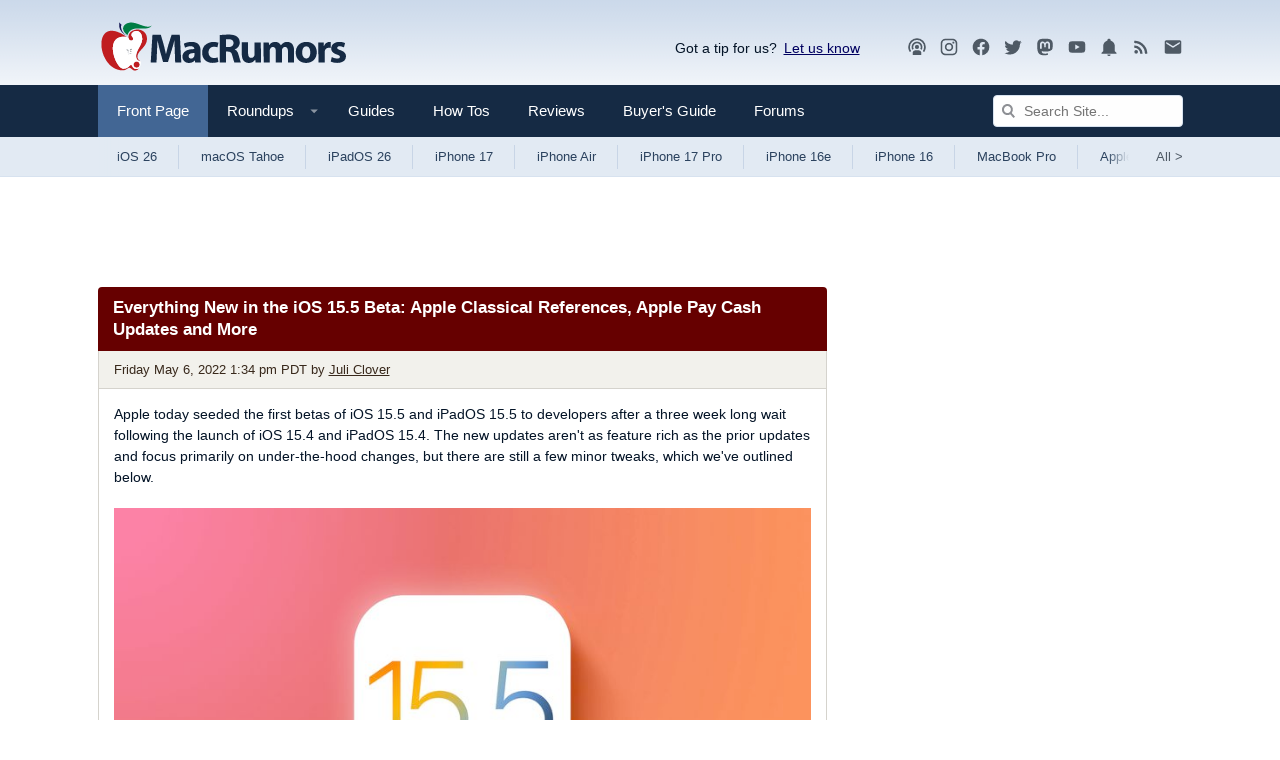

--- FILE ---
content_type: text/html; charset=utf-8
request_url: https://www.google.com/recaptcha/api2/aframe
body_size: 268
content:
<!DOCTYPE HTML><html><head><meta http-equiv="content-type" content="text/html; charset=UTF-8"></head><body><script nonce="6dxqrR1VQrCZG672CznwTQ">/** Anti-fraud and anti-abuse applications only. See google.com/recaptcha */ try{var clients={'sodar':'https://pagead2.googlesyndication.com/pagead/sodar?'};window.addEventListener("message",function(a){try{if(a.source===window.parent){var b=JSON.parse(a.data);var c=clients[b['id']];if(c){var d=document.createElement('img');d.src=c+b['params']+'&rc='+(localStorage.getItem("rc::a")?sessionStorage.getItem("rc::b"):"");window.document.body.appendChild(d);sessionStorage.setItem("rc::e",parseInt(sessionStorage.getItem("rc::e")||0)+1);localStorage.setItem("rc::h",'1769317216906');}}}catch(b){}});window.parent.postMessage("_grecaptcha_ready", "*");}catch(b){}</script></body></html>

--- FILE ---
content_type: text/plain
request_url: https://rtb.openx.net/openrtbb/prebidjs
body_size: -83
content:
{"id":"6e1ea567-483b-499f-9085-c1290bcc0e23","nbr":0}

--- FILE ---
content_type: text/plain
request_url: https://rtb.openx.net/openrtbb/prebidjs
body_size: -224
content:
{"id":"812595a5-bc2a-49b5-a69f-8857bb86adf6","nbr":0}

--- FILE ---
content_type: text/plain; charset=UTF-8
request_url: https://at.teads.tv/fpc?analytics_tag_id=PUB_17002&tfpvi=&gdpr_consent=&gdpr_status=22&gdpr_reason=220&ccpa_consent=&sv=prebid-v1
body_size: 56
content:
MGVjNDU1YjAtZTVlMy00MmIwLTg4ZjgtMDM4MjJiMjAyNjhlIzQtNA==

--- FILE ---
content_type: text/plain
request_url: https://rtb.openx.net/openrtbb/prebidjs
body_size: -224
content:
{"id":"eb17a3fe-6aa8-4abd-8222-bdb8c9cccad8","nbr":0}

--- FILE ---
content_type: text/plain; charset=utf-8
request_url: https://ads.adthrive.com/http-api/cv2
body_size: 4469
content:
{"om":["07qjzu81","0sj1rko5","0sm4lr19","1","10011/6d6f4081f445bfe6dd30563fe3476ab4","1011_74_18364134","1028_8728253","10ua7afe","11142692","11509227","1185:1610326628","1185:1610326728","11896988","12010080","12010084","12010088","12168663","12169133","124843_10","124844_23","124848_8","124853_8","13kgpope","1453468","1610326628","1610326728","1610338925","1611092","17x0742b","1dd724d5-8137-4862-aea2-fc2fd77a7ec6","1dynz4oo","1f1b5ad4-bf40-4963-81d0-31b60d080657","1ktgrre1","202430_200_EAAYACogrPcXlVDpv4mCpFHbtASH4.EGy-m7zq791oD26KFcrCUyBCeqWqs_","206_547869","2132:46039258","2179:581953605305807981","2249:691925891","2249:703669956","2249:704215925","22674113-eae0-4c3f-8ea0-58c3bb1107bc","2307:00xbjwwl","2307:0llgkye7","2307:1oawpqmi","2307:2gev4xcy","2307:2syjv70y","2307:4etfwvf1","2307:66r1jy9h","2307:6nj9wt54","2307:794di3me","2307:7fmk89yf","2307:7uqs49qv","2307:7xb3th35","2307:8orkh93v","2307:9am683nn","2307:9krcxphu","2307:9nex8xyd","2307:a566o9hb","2307:bfwolqbx","2307:bwp1tpa5","2307:cv0h9mrv","2307:fovbyhjn","2307:g749lgab","2307:gn3plkq1","2307:hbje7ofi","2307:ixtrvado","2307:ksc9r3vq","2307:m6rbrf6z","2307:n2upfwmy","2307:owpdp17p","2307:pi9dvb89","2307:plth4l1a","2307:q9frjgsw","2307:r31xyfp0","2307:rram4lz0","2307:rzs2z5mf","2307:s2ahu2ae","2307:tdv4kmro","2307:tty470r7","2307:u4atmpu4","2307:ww2ziwuk","2307:x7xpgcfc","2307:xoozeugk","2307:yass8yy7","2307:z2zvrgyz","2307:zisbjpsl","2307:zmciaqa3","2409_15064_70_85445183","2409_15064_70_85808977","2409_25495_176_CR52092918","2409_25495_176_CR52092920","2409_25495_176_CR52092921","2409_25495_176_CR52092923","2409_25495_176_CR52092956","2409_25495_176_CR52092959","2409_25495_176_CR52150651","2409_25495_176_CR52153848","2409_25495_176_CR52153849","2409_25495_176_CR52175340","2409_25495_176_CR52178316","2409_25495_176_CR52186411","2409_25495_176_CR52188001","24602725","24655291","24694792","24694793","24694815","24732876","247654825","249085659","25_0l51bbpm","25_8b5u826e","25_nin85bbg","25_op9gtamy","25_sqmqxvaf","25_utberk8n","25_vfvpfnp8","25_yi6qlg3p","2662_255125_8179289","2676:86895130","2760:176_CR52092956","2760:176_CR52092957","2760:176_CR52092958","2760:176_CR52092959","2760:176_CR52150651","2760:176_CR52153848","2760:176_CR52186411","29414696","29414711","2jjp1phz","2syjv70y","3018/b81b24154716fdab27f4be220bf5984d","308_125203_18","308_125204_13","33603859","33605376","33605403","33605623","33627470","33637455","34182009","3490:CR52092918","3490:CR52092921","3490:CR52092923","3490:CR52175339","3490:CR52175340","3490:CR52178316","3490:CR52186411","3490:CR52212688","3490:CR52223710","3646_185414_T26335189","3658_136236_x7xpgcfc","3658_1406006_T26265352","3658_15038_roi78lwd","3658_15106_u4atmpu4","3658_155735_plth4l1a","3658_15936_5xwltxyh","3658_203382_z2zvrgyz","3658_215376_T26224673","3658_245791_o6vx6pv4","3658_608642_5s8wi8hf","37552784-1958-4d50-b443-d2ac912b3b0c","37cerfai","381513943572","3858:7641990","38c74c00-cb96-4e1d-b758-7789af72768c","39364467","3llgx2fg","3v2n6fcp","3zvv1o7w","409_216418","409_220369","409_226321","409_227223","409_227224","42158827","44023623","44629254","44z2zjbq","458901553568","45999649","46039955","4714_18819_AV447CLUNRFSRGZGSZDVC2","4714_18819_QK3SE5REXVCDHKEKVQWITS","47869802","481703827","485027845327","4d551816-fd65-4070-bb23-29da1537398f","4etfwvf1","4fk9nxse","4n9mre1i","50a194ab-5b2d-4829-98a0-4007fae40258","523_354_8907148","53020413","53v6aquw","54127665","544167785","54779847","549410","5504:203864","5510:cymho2zs","5510:echvksei","5510:quk7w53j","5510:ta6sha5k","5510:u4atmpu4","5510:ujl9wsn7","554460","554462","557_409_220139","557_409_220141","557_409_220149","557_409_220157","557_409_220158","557_409_220159","557_409_220171","557_409_220333","557_409_220344","557_409_228055","557_409_228064","557_409_228065","557_409_228069","557_409_228077","557_409_228087","557_409_228089","557_409_228105","558_93_5s8wi8hf","558_93_i90isgt0","558_93_u4atmpu4","560_74_18268075","56341213","56544593","583652883178231326","59873208","5fd1690d-1cd4-4943-bc33-124d202f981d","5i2983ultpz","5s8wi8hf","5ubl7njm","601381636","60360546","61085224","61444664","61900466","61916211","61916223","61916225","61916229","61932920","61932925","62187798","6226507991","6226508011","6226527055","6226530649","6226534791","623395949","627309156","627309159","628015148","628086965","628153053","628153173","628222860","628360579","628360582","628444349","628444433","628444439","628456310","628456313","628456391","628456403","628622163","628622166","628622169","628622172","628622178","628622241","628622244","628622247","628622250","628683371","628687043","628687157","628687460","628687463","628803013","628841673","629007394","629009180","629167998","629168001","629168010","629168565","629171196","629171202","629255550","62946748","62971378","630137823","630928655","631803084","651637461","659216891404","659713728691","663293686","663293761","683738007","683738706","684492634","690_99485_1610326628","690_99485_1610326728","694912939","695879875","697189994","697190007","697876986","697876999","6cqn9jfm","6ejtrnf9","6mrds7pc","6pamm6b8","6tj9m7jw","700109389","702423494","702858588","704889081","705115263","705116861","705117050","705119942","705127202","70_86698038","725271087996","7354_138543_85445183","7354_138543_85808987","7354_138543_85808988","7414_121891_6151379","74243_74_18364017","74243_74_18364062","74243_74_18364087","74243_74_18364134","74243_74_18364241","74wv3qdx","786021176832","78e38428-9dbe-4c74-b2a0-97c56647fc91","794di3me","7969_149355_45999649","7a0tg1yi","7ab95eec-c251-40ee-b47e-f7cc379688ec","7cmeqmw8","7f298mk89yf","7fmk89yf","7qIE6HPltrY","7qeykcdm","7vplnmf7","7xb3th35","7xh7duqo","8152859","8152878","8152879","8172741","8193078","86459697","8b5u826e","8f517ffb-8070-49ae-ba14-01db491bafa7","8linfb0q","8orkh93v","9057/0328842c8f1d017570ede5c97267f40d","9057/211d1f0fa71d1a58cabee51f2180e38f","97_8152878","97_8193073","97_8193078","9krcxphu","9rqgwgyb","NplsJAxRH1w","YlnVIl2d84o","a3ts2hcp","a44srrt7","a4nw4c6t","a566o9hb","a7wye4jw","a8beztgq","b5091faf-ed39-4d83-bc00-085fb52f6a52","bc5edztw","bd5xg6f6","bydrpfot","c1hsjx06","c25t9p0u","c7z0h277","c9ade40e-85de-4c0e-8ba6-e3ef3d4db4ff","cd40m5wq","cr-2azmi2ttu9vd","cr-2azmi2ttuatj","cr-2azmi2ttubwe","cr-2azmi2ttubxe","cr-3qaq4fwluatj","cr-98xywk4vubxf","cr-9cqtwg3qw8rhx5","cr-Bitc7n_p9iw__vat__49i_k_6v6_h_jce2vj5h_KnXNU4yjl","cr-a9s2xf8vubwj","cr-aaqt0j5subwj","cr-aav22g2vubwj","cr-aav22g2yubwj","cr-aawz3f0uubwj","cr-aepqm9vqu9vd","cr-ccr05f6rv7vjv","cr-f6puwm2w27tf1","cr-g7ywwk7qvft","cr223-deyy4f4qxeu","cv0h9mrv","cymho2zs","d787e59e-c604-452f-bede-f37501bd2cf0","d8xpzwgq","dif1fgsg","dsugp5th","eal0nev6","eb9vjo1r","echvksei","ekck35lf","extremereach_creative_76559239","f3craufm","f3h9fqou","f4c754f8-1595-4e73-b763-a8af5be9de6b","f7c338f3-755d-4c43-a11c-79e212a862bd","fcn2zae1","fhvuatu6","fjp0ceax","fpbj0p83","fqycrjom","fso39hpp","funmfj04","g729849lgab","g749lgab","gn3plkq1","gv7spfm4","h0cw921b","h4x8d2p8","hbje7ofi","hffavbt7","hswgcqif","hu52wf5i","hwr63jqc","i2aglcoy","i90isgt0","ims4654l","iqdsx7qh","ixtrvado","jd035jgw","jsy1a3jk","k0zxl8v3","k2xfz54q","k7298j5z20s","kk5768bd","ksc9r3vq","kx5rgl0a","l2zwpdg7","lxlnailk","m4xt6ckm","m6rbrf6z","mmr74uc4","mtsc0nih","mul4id76","mznp7ktv","n3egwnq7","n8w0plts","n9ths0wd","nsqnexud","ntjn5z55","nx53afwv","o2s05iig","o6vx6pv4","ofoon6ir","on7syyq9","ou2988gxy4u","ou8gxy4u","oz31jrd0","pagvt0pd","pi9dvb89","pj1xvga8","pkydekxi","pl298th4l1a","plth4l1a","poc1p809","qt09ii59","quk7w53j","r2tvoa5i","r31xyfp0","r3co354x","r5pphbep","rnvjtx7r","rrlikvt1","rxj4b6nw","s2ahu2ae","s4s41bit","szwhi7rt","t393g7ye","t58xxlzd","t7d69r6a","ta6sha5k","ti0s3bz3","tp444w6e","u3i8n6ef","u4atmpu4","u8px4ucu","unkdn2kt","uq0uwbbh","utberk8n","vdcb5d4i","ven7pu1c","vj7hzkpp","w04jlltv","w15c67ad","wp3sy74c","ws5qkh9j","ww2ziwuk","x420t9me","xdaezn6y","xnfnfr4x","xoqodiix","xson3pvm","yass8yy7","yi6qlg3p","z2zvrgyz","z5qnendg","zep75yl2","ziox91q0","zisbjpsl","zmciaqa3","zsvdh1xi","zw6jpag6","7979132","7979135"],"pmp":[],"adomains":["123notices.com","1md.org","about.bugmd.com","acelauncher.com","adameve.com","akusoli.com","allyspin.com","askanexpertonline.com","atomapplications.com","bassbet.com","betsson.gr","biz-zone.co","bizreach.jp","braverx.com","bubbleroom.se","bugmd.com","buydrcleanspray.com","byrna.com","capitaloneshopping.com","clarifion.com","combatironapparel.com","controlcase.com","convertwithwave.com","cotosen.com","countingmypennies.com","cratedb.com","croisieurope.be","cs.money","dallasnews.com","definition.org","derila-ergo.com","dhgate.com","dhs.gov","displate.com","easyprint.app","easyrecipefinder.co","fabpop.net","familynow.club","fla-keys.com","folkaly.com","g123.jp","gameswaka.com","getbugmd.com","getconsumerchoice.com","getcubbie.com","gowavebrowser.co","gowdr.com","gransino.com","grosvenorcasinos.com","guard.io","hero-wars.com","holts.com","instantbuzz.net","itsmanual.com","jackpotcitycasino.com","justanswer.com","justanswer.es","la-date.com","lightinthebox.com","liverrenew.com","local.com","lovehoney.com","lulutox.com","lymphsystemsupport.com","manualsdirectory.org","meccabingo.com","medimops.de","mensdrivingforce.com","millioner.com","miniretornaveis.com","mobiplus.me","myiq.com","national-lottery.co.uk","naturalhealthreports.net","nbliver360.com","nikke-global.com","nordicspirit.co.uk","nuubu.com","onlinemanualspdf.co","original-play.com","outliermodel.com","paperela.com","paradisestays.site","parasiterelief.com","peta.org","photoshelter.com","plannedparenthood.org","playvod-za.com","printeasilyapp.com","printwithwave.com","profitor.com","quicklearnx.com","quickrecipehub.com","rakuten-sec.co.jp","rangeusa.com","refinancegold.com","robocat.com","royalcaribbean.com","saba.com.mx","shift.com","simple.life","spinbara.com","systeme.io","taboola.com","tackenberg.de","temu.com","tenfactorialrocks.com","theoceanac.com","topaipick.com","totaladblock.com","usconcealedcarry.com","vagisil.com","vegashero.com","vegogarden.com","veryfast.io","viewmanuals.com","viewrecipe.net","votervoice.net","vuse.com","wavebrowser.co","wavebrowserpro.com","weareplannedparenthood.org","xiaflex.com","yourchamilia.com"]}